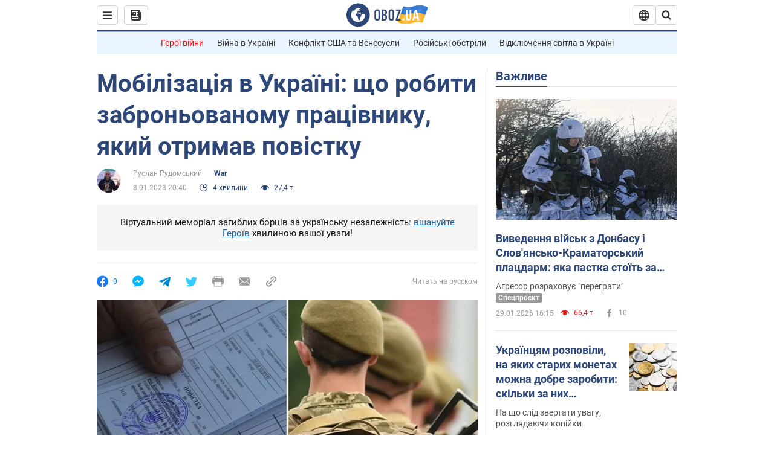

--- FILE ---
content_type: application/x-javascript; charset=utf-8
request_url: https://servicer.idealmedia.io/1418748/1?nocmp=1&sessionId=697c5540-078b5&sessionPage=1&sessionNumberWeek=1&sessionNumber=1&scale_metric_1=64.00&scale_metric_2=256.00&scale_metric_3=100.00&cbuster=1769755968043985261686&pvid=53a360ed-aff0-4243-a4a3-5d7e7993065d&implVersion=11&lct=1763555100&mp4=1&ap=1&consentStrLen=0&wlid=6c6c6d68-76e6-4583-9f7b-c9bc528ddf43&uniqId=08660&niet=4g&nisd=false&evt=%5B%7B%22event%22%3A1%2C%22methods%22%3A%5B1%2C2%5D%7D%2C%7B%22event%22%3A2%2C%22methods%22%3A%5B1%2C2%5D%7D%5D&pv=5&jsv=es6&dpr=1&hashCommit=cbd500eb&apt=2023-01-08T20%3A40%3A00&tfre=3576&w=0&h=1&tl=150&tlp=1&sz=0x1&szp=1&szl=1&cxurl=https%3A%2F%2Fwar.obozrevatel.com%2Fukr%2Fmobilizatsiya-v-ukraini-scho-robiti-zabronovanomu-pratsivniku-yakij-otrimav-povistku.htm&ref=&lu=https%3A%2F%2Fwar.obozrevatel.com%2Fukr%2Fmobilizatsiya-v-ukraini-scho-robiti-zabronovanomu-pratsivniku-yakij-otrimav-povistku.htm%3F_gl%3D1*1ir8ooj*_ga*ODQ1ODY1Mzk5LjE2NDg2MTE2Mzg.*_ga_JBX3X27G7H*MTY3NTE0NzcwOS42MzMuMS4xNjc1MTQ4MjEzLjYuMC4w
body_size: 804
content:
var _mgq=_mgq||[];
_mgq.push(["IdealmediaLoadGoods1418748_08660",[
["unian.net","11979010","1","Відома російська акторка вразила всіх заявою про українців","Тетяна зробила емоційний допис в мережі.","0","","","","EV4codKq8QQzwjnkaMRJIIZVoV-9KeVccZrAr1SpEd1_IflNQAcCFUhNU-7RqfNCJP9NESf5a0MfIieRFDqB_Kldt0JdlZKDYLbkLtP-Q-UnlD5M-eN12ErOoNhUZiN6",{"i":"https://s-img.idealmedia.io/n/11979010/45x45/200x0x800x800/aHR0cDovL2ltZ2hvc3RzLmNvbS90LzIwMjYtMDEvNDI3MDI0LzlmZDJlYTUzZjZmMGFiODJjNTNiNTBkYTI1ZjRhMzJhLmpwZWc.webp?v=1769755968-U46h8ZQtDSvZY1VUg1kD92h4Wvx56z4u-B811rKyx4w","l":"https://clck.idealmedia.io/pnews/11979010/i/1298901/pp/1/1?h=EV4codKq8QQzwjnkaMRJIIZVoV-9KeVccZrAr1SpEd1_IflNQAcCFUhNU-7RqfNCJP9NESf5a0MfIieRFDqB_Kldt0JdlZKDYLbkLtP-Q-UnlD5M-eN12ErOoNhUZiN6&utm_campaign=obozrevatel.com&utm_source=obozrevatel.com&utm_medium=referral&rid=49ace6f8-fda8-11f0-93dc-d404e6f97680&tt=Direct&att=3&afrd=296&iv=11&ct=1&gdprApplies=0&muid=q0tM08dRxHQm&st=-300&mp4=1&h2=RGCnD2pppFaSHdacZpvmnoTb7XFiyzmF87A5iRFByjv3Uq9CZQIGhHBl6Galy7GAk9TSCRwSv8cyrs8w0o3L6w**","adc":[],"sdl":0,"dl":"","category":"Шоу-бизнес","dbbr":0,"bbrt":0,"type":"e","media-type":"static","clicktrackers":[],"cta":"Читати далі","cdt":"","tri":"49acf72a-fda8-11f0-93dc-d404e6f97680","crid":"11979010"}],],
{"awc":{},"dt":"desktop","ts":"","tt":"Direct","isBot":1,"h2":"RGCnD2pppFaSHdacZpvmnoTb7XFiyzmF87A5iRFByjv3Uq9CZQIGhHBl6Galy7GAk9TSCRwSv8cyrs8w0o3L6w**","ats":0,"rid":"49ace6f8-fda8-11f0-93dc-d404e6f97680","pvid":"53a360ed-aff0-4243-a4a3-5d7e7993065d","iv":11,"brid":32,"muidn":"q0tM08dRxHQm","dnt":2,"cv":2,"afrd":296,"consent":true,"adv_src_id":39175}]);
_mgqp();
